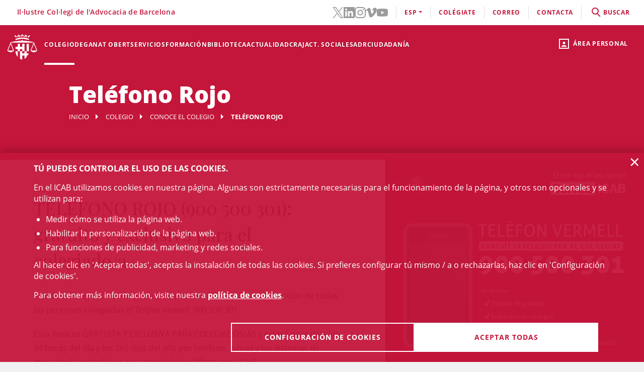

--- FILE ---
content_type: text/html;charset=UTF-8
request_url: https://icab.es/es/colegio/conoce-el-colegio/telefono-rojo/index.html?hideCategories=false&hideDescription=false&hideLocation=false&hideHour=false&page=1
body_size: 13050
content:
<!DOCTYPE html>
<html lang="es">
	<head>
		<script>
	window.dataLayer = window.dataLayer || [];
	window.dataLayer.push({ 'userStatus': 'loggedOut' });
</script><script>(function(w,d,s,l,i){w[l]=w[l]||[];w[l].push({'gtm.start': new Date().getTime(),event:'gtm.js'});var f=d.getElementsByTagName(s)[0], j=d.createElement(s),dl=l!='dataLayer'?'&l='+l:'';j.async=true;j.src= 'https://www.googletagmanager.com/gtm.js?id='+i+dl;f.parentNode.insertBefore(j,f);})(window,document,'script','dataLayer','GTM-WZ6D28F');</script><title>Teléfono Rojo</title>
<link rel="alternate" hreflang="en" href="/en/colegi/coneix-el-col-legi/telefon-vermell/index.html?hideCategories=false&hideDescription=false&hideLocation=false&hideHour=false&page=1" />
<link rel="alternate" hreflang="ca" href="/ca/colegi/coneix-el-col-legi/telefon-vermell/index.html?hideCategories=false&hideDescription=false&hideLocation=false&hideHour=false&page=1" />
<link type="text/css" rel="stylesheet" media="screen"	href="/export/system/modules/cat.icab.theme/resources/css/icab.css_333375677.css" />
<link type="text/css" rel="stylesheet" media="print"	href="/export/system/modules/cat.icab.theme/resources/css/icab-print.css_1061108441.css" />

<meta name="description"	content="Conoce el Colegio de la Abogacía de Barcelona ICAB" />
<meta name="keywords"		content="Colegio, Abogados, Barcelona, Abogacía, ICAB" />
<link type="image/x-icon" rel="shortcut icon" href="/export/system/modules/cat.icab.theme/resources/images/favicon.jpg" />
<meta charset="utf-8" />
<meta name="robots"				content="all" />
<meta name="viewport"			content="width=device-width,initial-scale=1,user-scalable=no" />
<meta name="HandheldFriendly"	content="true" />
<meta name="format-detection"	content="telephone=no" />
<meta name="theme-color"		content="#C60044"/>
<meta name="msapplication-square70x70logo" content="/export/system/modules/cat.icab.theme/resources/images/pwa/icon-72x72.png" />
<meta name="msapplication-square150x150logo" content="/export/system/modules/cat.icab.theme/resources/images/pwa/icon-152x152.png" />
<meta name="msapplication-wide310x150logo" content="/export/system/modules/cat.icab.theme/resources/images/pwa/icon-384x384.png" />
<meta name="msapplication-square310x310logo" content="/export/system/modules/cat.icab.theme/resources/images/pwa/icon-384x384.png" />
<meta name="referrer" content="no-referrer-when-downgrade" />
<link rel="apple-touch-icon" sizes="57x57" href="/export/system/modules/cat.icab.theme/resources/images/pwa/icon-72x72.png" />
<link rel="apple-touch-icon" sizes="60x60" href="/export/system/modules/cat.icab.theme/resources/images/pwa/icon-72x72.png" />
<link rel="apple-touch-icon" sizes="72x72" href="/export/system/modules/cat.icab.theme/resources/images/pwa/icon-72x72.png" />
<link rel="apple-touch-icon" sizes="76x76" href="/export/system/modules/cat.icab.theme/resources/images/pwa/icon-96x96.png" />
<link rel="apple-touch-icon" sizes="114x114" href="/export/system/modules/cat.icab.theme/resources/images/pwa/icon-128x128.png" />
<link rel="apple-touch-icon" sizes="120x120" href="/export/system/modules/cat.icab.theme/resources/images/pwa/icon-144x144.png" />
<link rel="apple-touch-icon" sizes="144x144" href="/export/system/modules/cat.icab.theme/resources/images/pwa/icon-144x144.png" />
<link rel="apple-touch-icon" sizes="152x152" href="/export/system/modules/cat.icab.theme/resources/images/pwa/icon-152x152.png" />
<link rel="apple-touch-icon" sizes="180x180" href="/export/system/modules/cat.icab.theme/resources/images/pwa/icon-192x192.png" />
<script>
	
            const token = null;
		</script></head>
	<body>
		<noscript><iframe src="https://www.googletagmanager.com/ns.html?id=GTM-WZ6D28F" height="0" width="0" style="display:none;visibility:hidden"></iframe></noscript><div class="ot-main-page-container">
			<header>
				<section class="ot-main-header" id="ot-main-header">
	<div id="mobile-topbar">
		<span data-add-body-class="mobile-menu-open">
			<img src="/system/modules/cat.icab.theme/resources/images/logo.png" alt="open menu" class="mobile-topbar__menu-icon">
			menú
		</span>
		<div class="position-center-xy mobile-topbar__title">Advocacia Barcelona</div>
	</div>
	<span class="ot-icon-search-mobile d-lg-none" data-toggle-body-class="search-menu-open">
		<span class="ot-icon ot-icon-mglass text-inverse big"></span>
	</span>
	<div class="personal-area-ext-container">
		<span class="personal-area d-none d-lg-block" data-toggle-body-class="personal-area-desktop-open" data-remove-class-on-external-click=".personal-area-form">
					<span class="ot-icon ot-icon-profile"></span>
					<span class="text">Área personal</span>
				</span>
				<span class="personal-area personal-area-mobile-icon d-lg-none" data-toggle-body-class="personal-area-open">
					<span class="ot-icon ot-icon-profile"></span>
				</span>
				<div class="personal-area-container">
					<div class="personal-area-form non-selectable">
						<form action="/rest/access/login" method="post" accept-charset="ISO-8859-1" id="login-form-153">
	<input id="redirect-153" name="redirect" type="hidden" value="/es/area-personal/" />		
	<div class="container-fluid">
		<div class="row no-gutters">
			<h3 class="title"><span class="profile"></span><span class="close" data-remove-body-class="personal-area-open">&times;</span>Área personal</h3>
			<div class="col-12">
				<div class="icab-form-group">
					<label for="input-name-153">Usuario/a</label>
					<input type="text" name="name" id="input-id-153" placeholder="Usuario/a ICAB / DNI / Email" value="" autocomplete="off" />
					<span class="info">Número de colegiado/a o usuario ICAB / DNI / Email</span>
					</div>
			</div>
			<div class="col-12">
				<div class="icab-form-group mb-0">
					<label for="input-pwd-153">Contraseña</label>
					<input type="password" name="pwd" id="input-pwd-153" placeholder="Contraseña" value="" autocomplete="off" />
				</div>
				<a href="/es/accesso/recordar-la-contrasena/" class="seemore-link-desktop">he olvidado la contraseña</a>
				</div>
			<div class="personal-area-footer">
						<input type="submit" value="entra" autocomplete="off" accesskey="l" />
						<a href="/rest/access/login-cert?redirect=/es/area-personal/" onclick="(new IcabOverlay({body: 'Validando el certificado digital ...'})).open()" class="ot-input-button ot-button-inverse">entra con certificado digital</a>
						<p>No soy usuario del ICAB</p>
						<a href="/es/accesso/nuevo-usuario/" class="ot-input-button ot-button-inverse">regístrate</a>
					</div>
				</div>
	</div>
	<script>
	document.querySelectorAll('#login-form-153').forEach(f => { 
		f.addEventListener("submit", e => {
			window.dataLayer = window.dataLayer || [];
			window.dataLayer?.push({ 'event': 'userLogin' });
		});
	})
</script></form></div>
				</div>
			</div>
	<section id="mobile-menu">
		<span data-remove-body-class="mobile-menu-open">&times;</span>
<nav class="ot-navbar">
	<a href="/es/index.html" class="ot-logo" accesskey="0"><img src="/export/system/modules/cat.icab.theme/resources/images/logo.png" alt="Logotipo ICAB" /></a>
	<ol class="ot-list-l1 ot-navbar-links"><li><a href="/es/index.html">Inicio</a></li><li class="selected ot-has-children"><a href="/es/colegio/conoce-el-colegio/decanato/" target="_self" accesskey="1">Colegio</a><ol class="ot-list-l2"><li class="selected ot-has-children"><a href="/es/colegio/conoce-el-colegio/decanato/" target="_self">Conoce el colegio</a><ol class="ot-list-l3"><li><a href="/es/colegio/conoce-el-colegio/decanato/" target="_self">Decanato</a></li><li class="ot-has-children"><a href="/es/colegio/conoce-el-colegio/la-junta-de-gobierno/" target="_self">La Junta de Gobierno</a><ol class="ot-list-l4"></ol></li><li><a href="/es/colegio/conoce-el-colegio/presentacion-y-funciones-video-institucional/" target="_self">Presentación y funciones</a></li><li><a href="/es/colegio/conoce-el-colegio/acuerdos-de-la-junta/" target="_self">Acuerdos de la Junta</a></li><li><a href="/es/colegio/conoce-el-colegio/deganat-obert-decanato-abierto/" target="_self">Deganat Obert (Decanato Abierto)</a></li><li><a href="/es/colegio/conoce-el-colegio/la-bustia-opina/" target="_self">La Bústia Opina</a></li><li><a href="/es/colegio/conoce-el-colegio/elecciones-icab-2025/" target="_self">Elecciones ICAB</a></li><li><a href="/es/colegio/conoce-el-colegio/himno-del-icab/" target="_self">Himno del ICAB</a></li><li><a href="/es/colegio/conoce-el-colegio/ventana-unica/" target="_self">Ventana Única</a></li><li><a href="/es/colegio/conoce-el-colegio/asambleas-generales/" target="_self">Asambleas Generales</a></li><li class="ot-has-children"><a href="/es/colegio/conoce-el-colegio/transparencia/" target="_self">Transparencia</a><ol class="ot-list-l4"></ol></li><li class="current selected"><a href="/es/colegio/conoce-el-colegio/telefono-rojo/" target="_self">Teléfono Rojo</a></li><li><a href="/es/colegio/conoce-el-colegio/diputados-de-guardia/" target="_self">Diputados de Guardia</a></li><li><a href="/es/colegio/conoce-el-colegio/delegaciones/" target="_self">Delegaciones</a></li><li><a href="/es/colegio/conoce-el-colegio/instituciones-vinculadas/" target="_self">Instituciones vinculadas</a></li><li class="ot-has-children"><a href="/es/colegio/conoce-el-colegio/organos-consultivos/" target="_self">Órganos consultivos</a><ol class="ot-list-l4"></ol></li><li class="ot-has-children"><a href="/es/colegio/conoce-el-colegio/responsabilidad-social-corporativa/" target="_self">Responsabilidad Social Corporativa</a><ol class="ot-list-l4"></ol></li><li class="ot-has-children"><a href="/es/colegio/conoce-el-colegio/accion-internacional/" target="_self">Acción internacional</a><ol class="ot-list-l4"></ol></li><li><a href="/es/colegio/conoce-el-colegio/igualdad-y-agenda-2030/" target="_self">Igualdad y Agenda 2030</a></li><li><a href="/es/colegio/conoce-el-colegio/publicaciones-icab/" target="_self">Publicaciones ICAB</a></li><li><a href="/es/colegio/conoce-el-colegio/premiosicab/" target="_self">Premios ICAB</a></li><li class="ot-has-children"><a href="/es/colegio/conoce-el-colegio/sala-de-prensa/notas-de-prensa/" target="_self">Sala de Prensa</a><ol class="ot-list-l4"></ol></li><li><a href="/es/colegio/conoce-el-colegio/eNotum/" target="_self">Notificacions ICAB - eNotum</a></li></ol></li><li><a href="/es/colegio/ciberdret/" target="_self">CiberDRET</a></li><li><a href="/es/colegio/comisiones-y-secciones/" target="_self">Comisiones y secciones</a></li><li><a href="/es/colegio/observatorios/" target="_self">Observatorios</a></li><li><a href="/es/colegio/normativa-profesional-y-colegial/" target="_self">Normativa profesional y colegial</a></li><li class="ot-has-children"><a href="/es/colegio/alta/index.html" target="_self">Date de alta</a><ol class="ot-list-l3"><li><a href="/es/colegio/alta/index.html" target="_self">Date de alta</a></li><li class="ot-has-children"><a href="/es/colegio/alta/ejercientes/" target="_self">Ejercientes</a><ol class="ot-list-l4"></ol></li><li class="ot-has-children"><a href="/es/colegio/alta/no-ejercientes/" target="_self">No ejercientes</a><ol class="ot-list-l4"></ol></li><li><a href="/es/colegio/alta/estudiantes-asociados/" target="_self">Estudiantes Asociados/das</a></li><li><a href="/es/colegio/alta/profesionales-asociados/" target="_self">Profesionales Asociados/as</a></li><li><a href="/es/colegio/alta/sesiones-orientacion-profesional/" target="_self">Sesiones Orientación Profesional</a></li></ol></li><li class="ot-has-children"><a href="/es/colegio/el-palauet-casades/" target="_self">El Palauet Casades</a><ol class="ot-list-l3"><li class="d-none-navbar"><a href="/es/colegio/el-palauet-casades/salas-y-espacios-colegiados/" target="_self">Salas y espacios colegiales</a></li><li class="d-none-navbar"><a href="/es/colegio/el-palauet-casades/historia/" target="_self">Historia</a></li><li class="d-none-navbar"><a href="/es/colegio/el-palauet-casades/visitas-guiadas/" target="_self">Visitas guiadas</a></li><li class="d-none-navbar"><a href="/es/colegio/el-palauet-casades/ubicacion-y-contacto/" target="_self">Ubicación y contacto</a></li></ol></li><li class="ot-has-children"><a href="/es/colegio/servicio-de-empleo-y-orientacion-profesional-soop/" target="_self">Servicio de Empleo y Orientación Profesional (SOOP)</a><ol class="ot-list-l3"><li><a href="/es/colegio/servicio-de-empleo-y-orientacion-profesional-soop/abogacia-emprendedora/" target="_self">Abogacía Emprendedora</a></li><li><a href="/es/colegio/servicio-de-empleo-y-orientacion-profesional-soop/asesoramiento-personalizado/" target="_self">Asesoramiento personalizado</a></li><li><a href="/es/colegio/servicio-de-empleo-y-orientacion-profesional-soop/bolsa-de-trabajo-icab/" target="_self">Bolsa de Trabajo ICAB</a></li><li><a href="/es/colegio/servicio-de-empleo-y-orientacion-profesional-soop/orientacion-e-intermediacion-laboral/" target="_self">Orientación e Intermediación Laboral</a></li><li><a href="/es/colegio/servicio-de-empleo-y-orientacion-profesional-soop/consejos-y-modelos/" target="_self">Consejos y modelos</a></li><li><a href="/es/colegio/servicio-de-empleo-y-orientacion-profesional-soop/recursos-utiles/" target="_self">Recursos útiles</a></li></ol></li><li><a href="/es/colegio/contacta/departamentos/" target="_self">Contacta</a></li></ol></li><li><a href="/es/deganat-obert/" target="_self" accesskey="2">Deganat Obert</a></li><li class="ot-has-children"><a href="/es/servicios-y-tramites-colegiales/tramites-colegiales/" target="_self" accesskey="3">Servicios</a><ol class="ot-list-l2"><li class="ot-has-children"><a href="/es/servicios-y-tramites-colegiales/tramites-colegiales/" target="_self">Todos los trámites y servicios</a><ol class="ot-list-l3"><li class="d-none-navbar"><a href="/es/servicios-y-tramites-colegiales/tramites-colegiales/aca-sp/" target="_self">Información para tramitar el certificado digital ACA para representante de sociedades profesionales inscritas en el Registro de Sociedades Profesionales del ICAB</a></li></ol></li><li><a href="/es/servicios-y-tramites-colegiales/ejercientes/" target="_self">Ejercientes</a></li><li><a href="/es/servicios-y-tramites-colegiales/no-ejercientes/" target="_self">No ejercientes</a></li><li><a href="/es/servicios-y-tramites-colegiales/estudiantes-asociados-00001" target="_self">Estudiantes Asociados/das</a></li><li><a href="/es/servicios-y-tramites-colegiales/htmlredirect-00001" target="_self">Profesionales Asociados/das</a></li><li><a href="/es/servicios-y-tramites-colegiales/faqs/" target="_self">Preguntas Frecuentes (FAQs)</a></li></ol></li><li class="ot-has-children"><a href="/es/formacion/formacion/" target="_self" accesskey="4">Formación</a><ol class="ot-list-l2"><li><a href="/es/formacion/formacion/" target="_self">Formación</a></li><li><a href="/es/formacion/12-congresos-12-causas/" target="_self">12 Congresos, 12 Causas</a></li><li><a href="/es/formacion/toda-la-oferta-formativa/" target="_self">Toda la oferta formativa</a></li><li class="ot-has-children"><a href="/es/formacion/escuela-de-practica-juridica/" target="_self">Escuela de Práctica Jurídica (EPJ)</a><ol class="ot-list-l3"><li class="d-none-navbar"><a href="/es/formacion/escuela-de-practica-juridica/postgrado-en-practica-juridica-epj-icab/" target="_self">Postgrado en Práctica Jurídica EPJ-ICAB</a></li><li class="d-none-navbar"><a href="/es/formacion/escuela-de-practica-juridica/materias-y-temario/" target="_self">Materias y temario</a></li><li class="d-none-navbar"><a href="/es/formacion/escuela-de-practica-juridica/profesorado/" target="_self">Profesorado</a></li><li class="d-none-navbar"><a href="/es/formacion/escuela-de-practica-juridica/requisitos-de-acceso/" target="_self">Requisitos y Trámites de matrícula </a></li><li class="d-none-navbar"><a href="/es/formacion/escuela-de-practica-juridica/normativa/" target="_self">Normas EPJ. Escuela de Práctica Jurídica ICAB</a></li><li class="d-none-navbar"><a href="/es/formacion/escuela-de-practica-juridica/practicas/" target="_self">Prácticas</a></li><li class="d-none-navbar"><a href="/es/formacion/escuela-de-practica-juridica/la-escuela/" target="_self">La Escuela</a></li><li><a href="/es/formacion/escuela-de-practica-juridica/sala-de-vistas-epj-icab/" target="_self">Sala de Vistas - EPJ ICAB</a></li><li class="d-none-navbar"><a href="/es/formacion/escuela-de-practica-juridica/alumni-epj/" target="_self">Alumni EPJ</a></li></ol></li><li><a href="/es/formacion/masters-de-especializacion/" target="_self">Másters, Postgrados y Títulos de Experto</a></li><li class="ot-has-children"><a href="/es/formacion/formacion-continua/" target="_self">Formación continua</a><ol class="ot-list-l3"><li><a href="/es/formacion/formacion-continua/formacion-por-videostreaming/" target="_self">Formación por videostreaming</a></li><li class="ot-has-children"><a href="/es/formacion/formacion-continua/formatos-audiovisuales/" target="_self">Formatos audiovisuales</a><ol class="ot-list-l4"></ol></li><li><a href="/es/formacion/formacion-continua/e-learning/" target="_self">e-Learning</a></li><li><a href="/es/formacion/formacion-continua/alta-baja-de-comisiones-secciones/" target="_self"> Alta/baja de Comisiones y Secciones</a></li></ol></li><li><a href="/es/formacion/podcast-icab/" target="_self">Pódcast ICAB</a></li><li><a href="/es/formacion/webinars/" target="_self">Webinars</a></li><li><a href="/es/formacion/congresos/" target="_self">Congresos y Jornadas</a></li><li><a href="/es/formacion/idiomas/" target="_self">Idiomas</a></li><li class="ot-has-children"><a href="/es/formacion/new-formacion-internacional-/" target="_self">Formación Internacional </a><ol class="ot-list-l3"><li class="d-none-navbar ot-has-children"><a href="/es/formacion/new-formacion-internacional-/erasmus-plus/" target="_self">Erasmus +</a><ol class="ot-list-l4"></ol></li><li class="d-none-navbar"><a href="/es/formacion/new-formacion-internacional-/formacion-internacional/" target="_self">Academia de Derecho Europeo (ERA)</a></li><li class="d-none-navbar"><a href="/es/formacion/new-formacion-internacional-/young-european-lawyers-academy/" target="_self">Young European Lawyers Academy (YELA)</a></li><li class="d-none-navbar"><a href="/es/formacion/new-formacion-internacional-/young-lawyers-contest/" target="_self">Young Lawyers Contest</a></li><li><a href="/es/formacion/new-formacion-internacional-/european-lawyers-foundation-elf/" target="_self">European Lawyers Foundation</a></li><li class="d-none-navbar"><a href="/es/formacion/new-formacion-internacional-/proximos-cursos/" target="_self">Próximos cursos</a></li></ol></li><li><a href="/es/formacion/masters-de-acceso-a-la-profesion/" target="_self">Másters de acceso a la profesión</a></li><li><a href="/es/formacion/formacion-incompany/" target="_self">Formación in company - a medida</a></li><li><a href="/es/formacion/busqueda/" target="_self">Todos los cursos - Buscador</a></li><li><a href="/es/formacion/Form-CICAC/" target="_self">Fomació CICAC</a></li><li><a href="/es/formacion/Form-CGAE/" target="_self">Fomació CGAE</a></li></ol></li><li class="ot-has-children"><a href="/es/conocimiento/biblioteca/" target="_self" accesskey="5">Biblioteca</a><ol class="ot-list-l2"><li class="ot-has-children"><a href="/es/conocimiento/biblioteca/" target="_self">La Biblioteca del ICAB</a><ol class="ot-list-l3"><li><a href="http://biblio.icab.cat/" target="_blank">Catálogo de la Biblioteca</a></li><li class="ot-has-children"><a href="/es/conocimiento/biblioteca/biblioteca-digital/" target="_self">Biblioteca digital</a><ol class="ot-list-l4"></ol></li><li class="ot-has-children"><a href="/es/conocimiento/biblioteca/hemeroteca/" target="_self">Biblioteca. Hemeroteca digital</a><ol class="ot-list-l4"></ol></li><li><a href="/es/conocimiento/biblioteca/bases-de-datos/" target="_self">Biblioteca. Bases de Datos</a></li><li class="ot-has-children"><a href="/es/conocimiento/biblioteca/centro-de-documentacion/" target="_self">Biblioteca. Centro de documentación</a><ol class="ot-list-l4"></ol></li><li class="ot-has-children"><a href="/es/conocimiento/biblioteca/alertas-juridicas/" target="_self">Biblioteca. Alertas jurídicas</a><ol class="ot-list-l4"></ol></li><li class="ot-has-children"><a href="/es/conocimiento/biblioteca/servicios/" target="_self">Servicios de la Biblioteca</a><ol class="ot-list-l4"></ol></li><li class="ot-has-children"><a href="/es/conocimiento/biblioteca/datos-relevantes-de-la-biblioteca/" target="_self">Datos relevantes de la Biblioteca</a><ol class="ot-list-l4"></ol></li></ol></li><li class="ot-has-children"><a href="/es/conocimiento/publicaciones/" target="_self">Publicaciones</a><ol class="ot-list-l3"><li><a href="/es/conocimiento/publicaciones/actualidad-juridica" target="_self">Actualidad Jurídica</a></li><li><a href="/es/conocimiento/publicaciones/boletin-de-actualidad-juridica-del-gaj-barcelona/" target="_self">Boletín de actualidad jurídica del GAJ Barcelona</a></li><li><a href="https://biblio.icab.cat/cgi-bin/abnetopac/O7084/IDde09dfa4?ACC=161" target="_blank">Ediciones Digitales Biblioteca</a></li><li><a href="/es/conocimiento/publicaciones/mon-juridic/" target="_self">Món Jurídic</a></li><li><a href="https://revistajuridica.cat/cloudLibrary/public/rjcat/?lang=es_ES" target="_blank">Revista Jurídica de Catalunya</a></li><li><a href="/es/conocimiento/publicaciones/subvenciones-becas-y-premios" target="_self">Subvenciones, Becas y Premios</a></li></ol></li></ol></li><li class="ot-has-children"><a href="/es/actualidad/agenda/" target="_self" accesskey="6">Actualidad</a><ol class="ot-list-l2"><li><a href="/es/actualidad/agenda/" target="_self">Agenda de actos</a></li><li><a href="/es/actualidad/conferencias/" target="_self">Conferencias</a></li><li><a href="/es/actualidad/noticias/" target="_self">Noticias</a></li><li><a href="/es/actualidad/actualidad-juridica/" target="_self">Actualidad jurídica</a></li><li><a href="/es/actualidad/resumen-de-prensa/" target="_self">Notas de prensa</a></li><li><a href="/es/actualidad/subvenciones-premios-y-becas/" target="_self">Subvenciones, premios y becas</a></li><li><a href="/es/actualidad/documentos/" target="_self">Documentos</a></li><li><a href="/es/actualidad/informacion-otras-entidades/" target="_self">Información otras entidades</a></li></ol></li><li class="ot-has-children"><a href="/es/craj/CRAJ-Principal-es/" target="_self" accesskey="7">CRAJ</a><ol class="ot-list-l2"><li class="ot-has-children"><a href="/es/craj/CRAJ-Principal-es/" target="_self">CRAJ-Menu-es</a><ol class="ot-list-l3"><li><a href="/es/craj/CRAJ-Principal-es/index.html" target="_self">CRAJ</a></li></ol></li><li class="ot-has-children"><a href="/es/craj/craj-herramientas-de-aporyo-para-el-ejercicio-profesional/" target="_self">CRAJ - Herramientas de apoyo para el ejercicio profesional</a><ol class="ot-list-l3"><li><a href="/es/craj/craj-herramientas-de-aporyo-para-el-ejercicio-profesional/craj-articulos-y-publicaciones/" target="_self">CRAJ - Artículos y publicaciones</a></li><li><a href="/es/craj/craj-herramientas-de-aporyo-para-el-ejercicio-profesional/craj-guies/" target="_self">CRAJ - Guies</a></li></ol></li><li><a href="/es/craj/craj-protocolo-de-amparo-colegial/" target="_self">CRAJ - Protocolo de amparo colegial</a></li><li><a href="/es/craj/craj-ciudad-de-la-justicia/" target="_self">CRAJ - Ciudad de la Justicia</a></li><li class="ot-has-children"><a href="/es/craj/craj-acuerdos-juzgados-tribunales-y-fiscalia/" target="_self">CRAJ - Acuerdos Juzgados, Tribunales y Fiscalía</a><ol class="ot-list-l3"><li><a href="/es/craj/craj-acuerdos-juzgados-tribunales-y-fiscalia/craj-acuerdos-juzgados-tribunales-y-fiscalia-general/" target="_self">CRAJ - Acuerdos Juzgados, Tribunales y Fiscalía / General</a></li><li class="ot-has-children"><a href="/es/craj/craj-acuerdos-juzgados-tribunales-y-fiscalia/craj-acuerdos-juzgados-tribunales-y-fiscalia---unificacion-de-criterios/" target="_self">CRAJ - Acuerdos Juzgados, Tribunales y Fiscalia / Unificación de Criterios</a><ol class="ot-list-l4"></ol></li></ol></li><li class="ot-has-children"><a href="/es/craj/craj-otros-acuerdos-circulares-e-instruciones/" target="_self">CRAJ - Otros acuerdos, circulares e instrucciones</a><ol class="ot-list-l3"><li><a href="/es/craj/craj-otros-acuerdos-circulares-e-instruciones/craj-otros-acuerdos-circulares-e-instruciones-e-justicia/" target="_self">CRAJ: Otros acuerdos, circulares e instrucciones / e-Justícia, LexNet y Digitalización de la Justicia</a></li><li><a href="/es/craj/craj-otros-acuerdos-circulares-e-instruciones/craj-acuerdos-circulares-instrucciones-otros-organismos/" target="_self">CRAJ - Acuerdos, circulares, instrucciones de otros organismos</a></li></ol></li><li class="ot-has-children"><a href="/es/craj/normas-de-reparto-en-juzgados-y-tribunales/" target="_self">CRAJ - Normas de reparto en juzgados y tribunales</a><ol class="ot-list-l3"><li><a href="/es/craj/normas-de-reparto-en-juzgados-y-tribunales/craj-normas-de-reparto-civil/" target="_self">CRAJ - Normas de Reparto / Civil</a></li><li><a href="/es/craj/normas-de-reparto-en-juzgados-y-tribunales/craj-normas-de-reparto-contencioso-administrativo/" target="_self">CRAJ - Normas de Reparto / Contencioso-Administrativo</a></li><li><a href="/es/craj/normas-de-reparto-en-juzgados-y-tribunales/craj-normas-de-reparto-mercantil/" target="_self">CRAJ - Normas de Reparto / Mercantil</a></li><li><a href="/es/craj/normas-de-reparto-en-juzgados-y-tribunales/craj-normas-de-reparto-penal-vido-vigilancia-penitenciaria/" target="_self">CRAJ - Normas de Reparto / Penal, VIDO, Vigilancia Penitenciaria</a></li><li><a href="/es/craj/normas-de-reparto-en-juzgados-y-tribunales/craj-normas-de-reparto---social/" target="_self">CRAJ - Normas de Reparto / Social</a></li></ol></li><li><a href="/es/craj/craj-informacioncovid-19/" target="_self">CRAJ - Información COVID-19</a></li><li><a href="/es/craj/noj-informacion-general-normativa-e-informes/" target="_self">NOJ (información general, normativa e informes)</a></li></ol></li><li><a href="/es/actividades-sociales-teatro-futbol-y-coral/" target="_self" accesskey="8">Act. Sociales </a></li><li class="ot-has-children"><a href="/es/adr-masc/" target="_self" accesskey="9">ADR</a><ol class="ot-list-l2"><li><a href="/es/adr-masc/turno-publico/" target="_self">Centro ADR - MASC Turno Público</a></li><li><a href="/es/adr-masc/turno-privado/" target="_self">Centro ADR - MASC Turno Privado</a></li><li class="ot-has-children"><a href="/es/adr-masc/ADR-General/" target="_self">ADR-ICAB Centro de Resolución Alternativa de Conflictos</a><ol class="ot-list-l3"><li class="ot-has-children"><a href="/es/adr-masc/ADR-General/adr-mediacion/" target="_self">ADR Mediación</a><ol class="ot-list-l4"></ol></li><li class="ot-has-children"><a href="/es/adr-masc/ADR-General/conciliacion/" target="_self">Conciliación</a><ol class="ot-list-l4"></ol></li><li class="ot-has-children"><a href="/es/adr-masc/ADR-General/tercera-persona-experta/" target="_self">Persona experta independiente</a><ol class="ot-list-l4"></ol></li><li class="ot-has-children"><a href="/es/adr-masc/ADR-General/derecho-colaborativo/" target="_self">Abogacía colaborativa - Derecho colaborativo</a><ol class="ot-list-l4"></ol></li><li class="ot-has-children"><a href="/es/adr-masc/ADR-General/justicia-y-practicas-restaurativas/" target="_self">Justicia y prácticas restaurativas</a><ol class="ot-list-l4"></ol></li><li><a href="/es/adr-masc/ADR-General/adr-icab-arbitraje/" target="_self">ADR - ICAB Arbitraje</a></li><li><a href="/es/adr-masc/ADR-General/adr-fbe-cast/" target="_self">ADR - FBE</a></li></ol></li></ol></li><li class="ot-has-children"><a href="/es/servicios-a-la-ciudadania/" target="_self" accesskey="10">Ciudadanía</a><ol class="ot-list-l2"><li class="ot-has-children"><a href="/es/servicios-a-la-ciudadania/necesito-un-abogado/" target="_self">Necesito un abogado / a</a><ol class="ot-list-l3"><li><a href="/es/servicios-a-la-ciudadania/necesito-un-abogado/buscador-de-profesionales/" target="_self">Buscador de profesionales</a></li></ol></li><li class="ot-has-children"><a href="/es/servicios-a-la-ciudadania/justicia-gratuita/" target="_self">Justícia gratuita</a><ol class="ot-list-l3"><li class="ot-has-children"><a href="/es/servicios-a-la-ciudadania/justicia-gratuita/servicio-de-orientacion-juridica-puntos-soj/" target="_self">Servicio de Orientación Jurídica - Puntos SOJ - SOM</a><ol class="ot-list-l4"></ol></li><li><a href="/es/servicios-a-la-ciudadania/justicia-gratuita/soj-on-line/" target="_self">SOJ On-line</a></li></ol></li><li class="ot-has-children"><a href="/es/servicios-a-la-ciudadania/registro-profesionales/" target="_self">Registro profesionales</a><ol class="ot-list-l3"><li><a href="/es/servicios-a-la-ciudadania/registro-profesionales/administradores-concursales/" target="_self">Administradores y Administradoras concursales</a></li><li><a href="/es/servicios-a-la-ciudadania/registro-profesionales/contadores-partidores/" target="_self">Contadores/-as-partidores/-as</a></li><li><a href="/es/servicios-a-la-ciudadania/registro-profesionales/auditores-en-entornos-tecnologicos/" target="_self">Auditores y Auditoras en entornos tecnológicos</a></li><li><a href="/es/servicios-a-la-ciudadania/registro-profesionales/abogados-servicios-probono-ico/" target="_self">Abogados y Abogadas Servicios Probono ICO</a></li><li><a href="/es/servicios-a-la-ciudadania/registro-profesionales/arbitros/" target="_self">Profesionales del arbitraje</a></li><li><a href="/es/servicios-a-la-ciudadania/registro-profesionales/mediadores/" target="_self">Abogacía mediadora</a></li></ol></li><li><a href="/es/servicios-a-la-ciudadania/obtencion-certificaciones-catastrales/" target="_self">Obtención certificaciones catastrales</a></li><li class="ot-has-children"><a href="/es/servicios-a-la-ciudadania/reclamaciones/" target="_self">Reclamaciones (info gral.)</a><ol class="ot-list-l3"><li><a href="/es/servicios-a-la-ciudadania/reclamaciones/formulario-reclamacion/" target="_self">Formulario reclamación</a></li></ol></li><li><a href="/es/servicios-a-la-ciudadania/bolsa-de-trabajo-icab" target="_self">Servicio de Empleo y Orientación Profesional (SOOP)</a></li><li><a href="/es/servicios-a-la-ciudadania/amigos-de-la-biblioteca/" target="_self">Amigos de la Biblioteca</a></li><li><a href="/es/servicios-a-la-ciudadania/ukrainian-population-assistance.-el-icab-con-ucrania/" target="_self">Ukrainian Population Assistance. El ICAB, con Ucrania</a></li></ol></li></ol>
</nav><section class="ot-topbar">
	<div class="company-name">Il·lustre Col·legi de l'Advocacia de Barcelona</div>
	<div class="options-wrapper">
		<div class="options">
			<div class="d-none d-lg-block">
				<ul class="social-links-list">
				 	<li>
								<a href="https://twitter.com/ICABarcelona" target="_blank" aria-label="Twitter(el enlace se abre en ventana nueva)" rel="noopener">
									<svg class="svg-icon" aria-hidden="true">
	<title></title>
	<use xlink:href="#twitter"></use>
</svg></a>
							</li>
						<li>
								<a href="https://www.linkedin.com/school/advocaciabarcelona/" target="_blank" aria-label="LinkedIn(el enlace se abre en ventana nueva)" rel="noopener">
									<svg class="svg-icon" aria-hidden="true">
	<title></title>
	<use xlink:href="#linkedin"></use>
</svg></a>
							</li>
						<li>
								<a href="https://www.instagram.com/icabarcelona/" target="_blank" aria-label="Instagram(el enlace se abre en ventana nueva)" rel="noopener">
									<svg class="svg-icon" aria-hidden="true">
	<title></title>
	<use xlink:href="#instagram"></use>
</svg></a>
							</li>
						<li>
								<a href="https://vimeo.com/advocaciabarcelona" target="_blank" aria-label="Vimeo(el enlace se abre en ventana nueva)" rel="noopener">
									<svg class="svg-icon" aria-hidden="true">
	<title></title>
	<use xlink:href="#vimeo"></use>
</svg></a>
							</li>
						<li>
								<a href="https://www.youtube.com/c/advocaciabarcelona " target="_blank" aria-label="YouTube(el enlace se abre en ventana nueva)" rel="noopener">
									<svg class="svg-icon" aria-hidden="true">
	<title></title>
	<use xlink:href="#youtube"></use>
</svg></a>
							</li>
						</ul>
			</div>
			<div class="d-lg-none">
				<div class="dropdown icab-dropdown">
					<span class="dropdown-toggle" id="dropdownMenuButton" data-toggle="dropdown" aria-haspopup="true" aria-expanded="false">
	síguenos</span>
<ul class="dropdown-menu" aria-labelledby="dropdownMenuButton">
	<li>
				<a href="https://twitter.com/ICABarcelona" target="_blank" aria-label="Twitter(el enlace se abre en ventana nueva)" rel="noopener">
					<svg class="svg-icon" aria-hidden="true">
	<title></title>
	<use xlink:href="#twitter"></use>
</svg><span>Twitter</span>
				</a>
			</li>
		<li>
				<a href="https://www.linkedin.com/school/advocaciabarcelona/" target="_blank" aria-label="LinkedIn(el enlace se abre en ventana nueva)" rel="noopener">
					<svg class="svg-icon" aria-hidden="true">
	<title></title>
	<use xlink:href="#linkedin"></use>
</svg><span>LinkedIn</span>
				</a>
			</li>
		<li>
				<a href="https://www.instagram.com/icabarcelona/" target="_blank" aria-label="Instagram(el enlace se abre en ventana nueva)" rel="noopener">
					<svg class="svg-icon" aria-hidden="true">
	<title></title>
	<use xlink:href="#instagram"></use>
</svg><span>Instagram</span>
				</a>
			</li>
		<li>
				<a href="https://vimeo.com/advocaciabarcelona" target="_blank" aria-label="Vimeo(el enlace se abre en ventana nueva)" rel="noopener">
					<svg class="svg-icon" aria-hidden="true">
	<title></title>
	<use xlink:href="#vimeo"></use>
</svg><span>Vimeo</span>
				</a>
			</li>
		<li>
				<a href="https://www.youtube.com/c/advocaciabarcelona " target="_blank" aria-label="YouTube(el enlace se abre en ventana nueva)" rel="noopener">
					<svg class="svg-icon" aria-hidden="true">
	<title></title>
	<use xlink:href="#youtube"></use>
</svg><span>YouTube</span>
				</a>
			</li>
		</ul></div>
			</div>
			<div class="language-dropdown">
				<div class="dropdown icab-dropdown">
					<span class="dropdown-toggle" id="dropdownMenuButton" data-toggle="dropdown" aria-haspopup="true" aria-expanded="false">ESP</span>
<ul class="dropdown-menu" aria-labelledby="dropdownMenuButton"><li class="ot-l1"><a href="/en/colegi/coneix-el-col-legi/telefon-vermell/index.html?hideCategories=false&hideDescription=false&hideLocation=false&hideHour=false&page=1">eng</a></li><li class="ot-l1"><a href="/ca/colegi/coneix-el-col-legi/telefon-vermell/index.html?hideCategories=false&hideDescription=false&hideLocation=false&hideHour=false&page=1">CAT</a></li></ul></div>
			</div>
			<div><a href="/es/colegio/alta/index.html">Colégiate</a></div>
			<div><a target="_blank" href="https://mail.google.com">correo</a></div>
			<div><a href="/es/colegio/contacta/departamentos/" accesskey="c">contacta</a></div>
			<div class="search-container" data-toggle-body-class="search-menu-open">
				<span class="search-desktop">
					<span class="search">
						<span class="ot-icon ot-icon-mglass"></span>buscar</span>
					<span class="search-close">cerrar</span>
				</span>
			</div>
		</div>
	</div>
	<section class="search-form">
	<form method="get" action="/es/buscador/" class="main-search-form" data-store-search-on-submit="Últimas búsquedas">
		<div class="ot-search-input">
			<input type="search" placeholder="¿Qué buscas?" name="q" id="input-q-top" value="" autocomplete="off" aria-label="buscar" /><span class="ot-icon ot-icon-mglass text"></span>
			<span class="ot-icon ot-icon-left-arrow text" data-remove-body-class="search-menu-open"></span>
		</div>
		<a href="/es/servicios-a-la-ciudadania/necesito-un-abogado/buscador-de-profesionales/" class="professionals-search-button"><span>buscador de profesionales</span><span class="ot-icon ot-icon-right-arrow light"></span></a>
	</form>
	</section></section></section>
	<section class="ot-main-inner-header">
		<section class="ot-inner-page-header">
	<h1>Teléfono Rojo</h1>
	<nav class="ot-nav-breadcrumb">
	<ol>
		<li><a href="/es/index.html">Inicio</a></li>
		<li><a href="/es/colegio/conoce-el-colegio/decanato/">Colegio</a></li>
			<li><a href="/es/colegio/conoce-el-colegio/decanato/">Conoce el colegio</a></li>
			<li><span>Teléfono Rojo</span></li>
	</ol>
</nav></section></section>
</section></header>
			<main class="ot-main-content-container" data-page-type="containerpage">
				<div class="ot-main-content">
					<section id="main-content">
						<div  id="centercontainer" ><section>
		<div class="section-container bg-body">
			<div class="section-content">
				<div class="detail-page detail-page-generic">
					<div class="detail-header">
	<div class="title-pretitle">
		<span class="pretitle">CRAJ</span>
			<h2 class="title">TELÉFONO ROJO (900 500 301): gratuito y exclusivo para el colegiado/a</h2>
		</div>
	</div><div class="side">
							<img data-set-id="event-card-detail" data-src="/.galleries/imatges-col-legi/cartell-telefon-vermell-icab-19092013.png" data-srcset="/export/sites/icab/.galleries/imatges-col-legi/cartell-telefon-vermell-icab-19092013.png_1035343625.png 386w, /export/sites/icab/.galleries/imatges-col-legi/cartell-telefon-vermell-icab-19092013.png_763901387.png 514w, /export/sites/icab/.galleries/imatges-col-legi/cartell-telefon-vermell-icab-19092013.png_99836178.png 943w" data-sizes="(max-width: 1199px) 100vw, 514px" alt="" />
<div class="icab-banner-list">
		<div ></div></div>
<span data-ads-container></span>
</div>
					<div class="detail-body"><p>El Ilustre Colegio de la Abogacía de Barcelona (ICAB) pone a disposición de todas las personas colegiadas el<em> Telèfon Vermell</em>: 900 500 301.</p>
<p>Esta línea es GRATUITA Y EXCLUSIVA PARA COLEGIADOS/AS y estará operativa las 24 horas del día y los 365 días del año por teléfono, e-mail y los sistemas de mensajería instantánea para <em>smartphones</em> Whatsapp y LINE.</p>
<p style="color: #aaaaaa; font-style: italic;"><big><strong>- Teléfono </strong>900 500 301</big></p>
<p style="color: #aaaaaa; font-style: italic;"><big><strong>- E-mail</strong> <a href="mailto:telefonvermell@icab.cat">telefonvermell@icab.cat</a></big></p>
<p style="color: #aaaaaa; font-style: italic;"><big><strong>- Whatsapp</strong> 610 766 454</big></p>
<p style="color: #aaaaaa; font-style: italic;"><big><strong>- Line</strong> ID telefonvermell</big></p>
<p>El T<em>elèfon Vermell</em> es una línea a través de la cual los colegiados y colegiadas podrán comunicar incidencias o solicitar intervención ante lo que consideren un agravio sufrido ante las Administraciones Públicas; siempre que sea en el ejercicio de las funciones como abogado/a.</p>
<p>Este servicio tiene como objetivo aglutinar en una única oficina las figuras en defensa del colegiado:</p>
<ul>
<li><a title="DIPUTADOS DE GUARDIA" href="/es/servicios-y-tramites-colegiales/tramites-colegiales/tramite/Diputados-as-de-Guardia-calendario-mensual/" target="_blank" rel="noopener"><strong>Diputado/a de Guardia</strong></a></li>
</ul>
<p><small>Solicitud de intervención de un miembro de la Junta de Gobierno según un turno rotativo de guardia para auxiliar a las personas colegiadas que puedan verse afectadas en su independencia, en el ejercicio profesional, en la consideración debida a la abogacía, o que hayan solicitado amparo colegial, y ejercerá las funciones que la Junta de Gobierno o el/la decano/a le deleguen o encomienden.</small></p>
<ul>
<li><strong>Amparo colegial</strong></li>
</ul>
<p><small>Para la resolución de todas aquellas quejas que las personas colegiadas formulen en relación con el anormal funcionamiento de los servicios colegiales. Sus funciones son de carácter únicamente administrativo.</small></p>
<ul>
<li><strong>Queja sobre el anormal funcionamiento de las Administraciones Públicas</strong></li>
</ul>
<p><small>Solicitud dirigida a la Comisión de Relaciones con las Administraciones y la Justicia (CRAJ) comunicando una queja sobre una disfunción o anormal funcionamiento de aquellas administraciones con el objetivo de que pueda ser tramitada y elevada por la CRAJ al órgano superior que proceda.</small></p>
<ul>
<li><strong>Incidencia sobre el anormal funcionamiento de las Administraciones Públicas</strong></li>
</ul>
<p><small>Comunicación realizada por el abogado/a en la que se ponga en conocimiento del ICAB un anormal funcionamiento de las Administraciones Públicas, sean retrasos en la tramitación, en los señalamientos, en la atención al abogado/a o a su cliente, etc. Estas incidencias serán publicadas periódicamente en la página web del ICAB y no tienen por qué suponer una intervención inmediata del mismo Colegio.</small></p>
<p>El ICAB registrará todas las incidencias, las estudiará y derivará la comunicación del abogado/a hacia la figura adecuada.</p>
<p>Con la suma de todas las incidencias recogidas, el ICAB tendrá más fuerza para defender los intereses de la abogacía.&nbsp;</p>
<p>Se procederá a informar periódicamente de las actuaciones realizadas o acuerdos alcanzados para abordar las incidencias y problemáticas relevantes que se detecten.</p>
<div style="background: #eee; border: 1px solid #ccc; padding: 5px 10px;"><strong>* Os recordamos la obligación de preservar los datos de vuestros/as clientes tanto en las comunicaciones por escrito como en las electrónicas. </strong></div></div>
					<div ></div><section class="icab-list-container">
				<section class="position-relative" data-results="1">
	<span id="page2236" class="icab-anchor" aria-hidden></span>
	<div class="detail-block">
	<h3 class="title">Contacto</h3>
			<div data-tags-placeholder></div>
<ul class="flex-list flex-list-2-columns" id="list-156">
	<li>
			<div class="detail-block">
	<h4 class="title-alt">Comisión de Relaciones con la Administración y la  Justicia (CRAJ)</h4>
			<ul class="icon-list">
	<li class="location">
			<svg class="svg-icon" aria-hidden="true">
	<title></title>
	<use xlink:href="#poi"></use>
</svg><address>
				Mallorca, 283<br/> Barcelona, Barcelona (España)</address>
		</li>
	<li class="phone"><svg class="svg-icon" aria-hidden="true">
	<title></title>
	<use xlink:href="#phone"></use>
</svg>93 601 13 44 / 93 496 18 80 </li>
	<li class="email"><svg class="svg-icon" aria-hidden="true">
	<title></title>
	<use xlink:href="#email"></use>
</svg><a href="mailto:craj@icab.cat">craj@icab.cat</a></li>
	</ul></div></li></ul>
</div></section></section>
		<div class="row">
	<div class="col-sm-12">
		<div class="detail-block detail-block-share">
	<h3 class="title">Comparte</h3>
			<ul class="share-list" data-share-list>
			<li>
						<span data-share="https://twitter.com/intent/tweet?hashtags=icab&text=Teléfono Rojo&url={url}" target="_blank" aria-label="Twitter(el enlace se abre en ventana nueva)" rel="noopener">
							<svg class="svg-icon light" aria-hidden="true">
	<title></title>
	<use xlink:href="#twitter"></use>
</svg></span>
					</li>
				<li>
						<span data-share="https://www.linkedin.com/sharing/share-offsite/?url={url}" target="_blank" aria-label="LinkedIn(el enlace se abre en ventana nueva)" rel="noopener">
							<svg class="svg-icon light" aria-hidden="true">
	<title></title>
	<use xlink:href="#linkedin"></use>
</svg></span>
					</li>
				<li>
						<span data-share="https://api.whatsapp.com/send?text=Teléfono Rojo - {url}{hash}" target="_blank" aria-label="Whatsapp(el enlace se abre en ventana nueva)" rel="noopener">
							<svg class="svg-icon light" aria-hidden="true">
	<title></title>
	<use xlink:href="#whatsapp"></use>
</svg></span>
					</li>
				<li data-cookies-needs="third-party">
					<div class="addthis_inline_share_toolbox"></div>
					<script type="text/javascript" src="//s7.addthis.com/js/300/addthis_widget.js#pubid=ra-5162646c2c3e9ec0" async="async"></script>
				</li>
			</ul></div></div>
	</div><div ></div></div>
			</div>
		</div>
		<section class="icab-list-container">
				<section class="position-relative" data-results="275">
	<span id="page2487" class="icab-anchor" aria-hidden></span>
	<div class="section-container ">
	<h2 class="section-title">Documentos</h2>
				<div class="section-content">
			<div class="row no-gutters icab-pagination-and-text-wrapper">
		<div class="col-12 col-md-6">
			<span class="results-found">Se han encontrado 275 resultados</span>
		</div>
		<div class="col-12 col-md-6 d-none d-md-block"><nav aria-label="Pagination" class="text-align-right">
		<ul class="icab-pagination">
			<li class='active'><a href="/es/colegio/conoce-el-colegio/telefono-rojo/index.html?hideCategories=false&amp;hiliteFixedInHome=false&amp;hideDescription=false&amp;hideLocation=false&amp;hideHour=false&page=1#page2487">1</a></li>
			<li ><a href="/es/colegio/conoce-el-colegio/telefono-rojo/index.html?hideCategories=false&amp;hiliteFixedInHome=false&amp;hideDescription=false&amp;hideLocation=false&amp;hideHour=false&page=2#page2487">2</a></li>
			<li ><a href="/es/colegio/conoce-el-colegio/telefono-rojo/index.html?hideCategories=false&amp;hiliteFixedInHome=false&amp;hideDescription=false&amp;hideLocation=false&amp;hideHour=false&page=3#page2487">3</a></li>
			<li ><a href="/es/colegio/conoce-el-colegio/telefono-rojo/index.html?hideCategories=false&amp;hiliteFixedInHome=false&amp;hideDescription=false&amp;hideLocation=false&amp;hideHour=false&page=4#page2487">4</a></li>
			<li ><a href="/es/colegio/conoce-el-colegio/telefono-rojo/index.html?hideCategories=false&amp;hiliteFixedInHome=false&amp;hideDescription=false&amp;hideLocation=false&amp;hideHour=false&page=5#page2487">5</a></li>
			<li class="next">
					<a href="/es/colegio/conoce-el-colegio/telefono-rojo/index.html?hideCategories=false&amp;hiliteFixedInHome=false&amp;hideDescription=false&amp;hideLocation=false&amp;hideHour=false&page=2#page2487" aria-label="siguiente">siguiente</a>
				</li>
			</ul>
	</nav></div>
	</div>
<div data-tags-placeholder></div>
<ul class="flex-list flex-list-4-columns" id="list-1774">
	<li>
			<div class="document-card">
	<div class="flex-top">
		<span class="card-pretitle">
		Comisión de Relaciones con la Administración y la Justicia (CRAJ) | Comisión de Relaciones con la Administración y la  Justicia (CRAJ)</span>
<h3 class="card-title">
			<a href="/export/sites/icab/.galleries/documents-noticies/Calendari-de-retens-i-judicis-rapids-per-a-lany-2028-de-la-Seccio-Penal-del-Tribunal-dInstancia-de-Barcelona.pdf">Calendario de retenes y juicios rápidos para el año 2028 de la Sección Penal del Tribunal de Instancia de Barcelona</a>
				</h3>
	</div>
	<time>
		Wed Jan 21 16:30:00 CET 2026</time>
	<span class="fileinfo">
		<span class="size">123.95703125 Kb</span><span class="type">pdf</span>
		</span>
</div></li><li>
			<div class="document-card">
	<div class="flex-top">
		<span class="card-pretitle">
		Comisión de Relaciones con la Administración y la Justicia (CRAJ) | Comisión de Relaciones con la Administración y la  Justicia (CRAJ)</span>
<h3 class="card-title">
			<a href="/export/sites/icab/.galleries/documents-noticies/Calendari-de-Jutjats-de-Guardies-i-Festius-2026-CRAJ-ICAB.pdf">Calendario de los juzgados de guardia de la demarcación del ICAB y calendario de días festivos 2026</a>
				</h3>
	</div>
	<time>
		Thu Jan 15 16:30:00 CET 2026</time>
	<span class="fileinfo">
		<span class="size">785.6767578125 Kb</span><span class="type">pdf</span>
		</span>
</div></li><li>
			<div class="document-card">
	<div class="flex-top">
		<span class="card-pretitle">
		Administración y Justicia -CRAJ | Comisión de Relaciones con la Administración y la Justicia (CRAJ) | Comisión de Relaciones con la Administración y la  Justicia (CRAJ)</span>
<h3 class="card-title">
			<a href="/export/sites/icab/.galleries/documents-noticies/mr-12-TS-248-25-y-otros-Acta-Jueces-Social-14-11-25-PARTE-NECESARIA-Punto-4.pdf_signat-1.pdf">Acuerdo de la Sala de Gobierno del Tribunal Superior de Justicia de Cataluña, adoptado en sesión de 16 de diciembre de 2025, sobre la modificación de la norma de reparto 4.11</a>
				</h3>
	</div>
	<time>
		Wed Jan 07 00:00:00 CET 2026</time>
	<span class="fileinfo">
		<span class="size">331.2060546875 Kb</span><span class="type">pdf</span>
		</span>
</div></li><li>
			<div class="document-card">
	<div class="flex-top">
		<span class="card-pretitle">
		Administración y Justicia -CRAJ | Comisión de Relaciones con la Administración y la Justicia (CRAJ) | Comisión de Relaciones con la Administración y la  Justicia (CRAJ)</span>
<h3 class="card-title">
			<a href="/export/sites/icab/.galleries/documents-noticies/Acuerdo-1391-25-Creacion-VIA-FIRMADO.pdf">Acuerdo Gobernativo núm. 1391/2025 en relación a la entrada en funcionamiento de la Sección de Violencia contra la Infancia y la adolescencia (V.I.A), Plaza única del Tribunal de Instancia de Barcelona</a>
				</h3>
	</div>
	<time>
		Tue Dec 23 14:01:00 CET 2025</time>
	<span class="fileinfo">
		<span class="size">1012.9638671875 Kb</span><span class="type">pdf</span>
		</span>
</div></li><li>
			<div class="document-card">
	<div class="flex-top">
		<span class="card-pretitle">
		Administración y Justicia -CRAJ | Comisión de Relaciones con la Administración y la Justicia (CRAJ) | Comisión de Relaciones con la Administración y la  Justicia (CRAJ)</span>
<h3 class="card-title">
			<a href="/export/sites/icab/.galleries/documents-noticies/Acuerdo-1392-Creacion-VIDO-6-FIRMADO.pdf">Acuerdo Gobernativo núm.1392/2025 en relación con la entrada en funcionamiento de la Sección de Violencia sobre la Mujer del Tribunal de Instancia de Barcelona, ​​plaza núm.6 (Antiguo Vido núm. 5Bis)</a>
				</h3>
	</div>
	<time>
		Tue Dec 23 14:01:00 CET 2025</time>
	<span class="fileinfo">
		<span class="size">542.2001953125 Kb</span><span class="type">pdf</span>
		</span>
</div></li><li>
			<div class="document-card">
	<div class="flex-top">
		<span class="card-pretitle">
		Comisión de Relaciones con la Administración y la Justicia (CRAJ) | Comisión de Relaciones con la Administración y la  Justicia (CRAJ) | CRAJ - Otros Acuerdos</span>
<h3 class="card-title">
			<a href="/export/sites/icab/.galleries/documents-noticies/manual-d-acces-al-calendari-dels-jutjats-de-guardies.pdf">Manual de Acceso al Calendario dels Juzgados de Guardias  </a>
				</h3>
	</div>
	<time>
		Tue Dec 16 16:00:00 CET 2025</time>
	<span class="fileinfo">
		<span class="size">881.2998046875 Kb</span><span class="type">pdf</span>
		</span>
</div></li><li>
			<div class="document-card">
	<div class="flex-top">
		<span class="card-pretitle">
		Comisión de Relaciones con la Administración y la Justicia (CRAJ) | Comisión de Relaciones con la Administración y la  Justicia (CRAJ) | CRAJ - Calendario de Guardias</span>
<h3 class="card-title">
			<a href="/export/sites/icab/.galleries/documents-noticies/Calendari-de-guardies-2026-Aprobacion-Junta-Jueces-28-04-25-y-SG-14-10-25.pdf"> Calendario de guardias 2026 de los Juzgados de lo Social de Barcelona (retenes)</a>
				</h3>
	</div>
	<time>
		Wed Nov 26 16:30:00 CET 2025</time>
	<span class="fileinfo">
		<span class="size">242.498046875 Kb</span><span class="type">pdf</span>
		</span>
</div></li><li>
			<div class="document-card">
	<div class="flex-top">
		<span class="card-pretitle">
		Turno de Oficio y Asistencia al Detenido | Comisión de Relaciones con la Administración y la  Justicia (CRAJ)</span>
<h3 class="card-title">
			<a href="/export/sites/icab/.galleries/documents-noticies/ACORDS-TO-Logo-CRAJ.pdf">ACTUALIZACIÓN - Acuerdo para plazas de aparcamiento gratuitas para la actuación de la Abogacía de Oficio en el aeropuerto Josep Tarradellas Barcelona-El Prat</a>
				</h3>
	</div>
	<time>
		Fri Nov 21 10:00:00 CET 2025</time>
	<span class="fileinfo">
		<span class="size">10791.482421875 Kb</span><span class="type">pdf</span>
		</span>
</div></li></ul>
<nav aria-label="Pagination" class="text-align-right">
		<ul class="icab-pagination">
			<li class='active'><a href="/es/colegio/conoce-el-colegio/telefono-rojo/index.html?hideCategories=false&amp;hiliteFixedInHome=false&amp;hideDescription=false&amp;hideLocation=false&amp;hideHour=false&page=1#page2487">1</a></li>
			<li ><a href="/es/colegio/conoce-el-colegio/telefono-rojo/index.html?hideCategories=false&amp;hiliteFixedInHome=false&amp;hideDescription=false&amp;hideLocation=false&amp;hideHour=false&page=2#page2487">2</a></li>
			<li ><a href="/es/colegio/conoce-el-colegio/telefono-rojo/index.html?hideCategories=false&amp;hiliteFixedInHome=false&amp;hideDescription=false&amp;hideLocation=false&amp;hideHour=false&page=3#page2487">3</a></li>
			<li ><a href="/es/colegio/conoce-el-colegio/telefono-rojo/index.html?hideCategories=false&amp;hiliteFixedInHome=false&amp;hideDescription=false&amp;hideLocation=false&amp;hideHour=false&page=4#page2487">4</a></li>
			<li ><a href="/es/colegio/conoce-el-colegio/telefono-rojo/index.html?hideCategories=false&amp;hiliteFixedInHome=false&amp;hideDescription=false&amp;hideLocation=false&amp;hideHour=false&page=5#page2487">5</a></li>
			<li class="next">
					<a href="/es/colegio/conoce-el-colegio/telefono-rojo/index.html?hideCategories=false&amp;hiliteFixedInHome=false&amp;hideDescription=false&amp;hideLocation=false&amp;hideHour=false&page=2#page2487" aria-label="siguiente">siguiente</a>
				</li>
			</ul>
	</nav></div>
	</div></section></section>
		</section>
</div></section>
				</div>
			</main>
			<footer>
				<div class="ot-footer-inner">
	<div class="container-fluid">
		<div class="row mx-0">
			<div class="col-12 col-sm-6 d-none d-md-block">
				<div class="row">
					<div class="col-12 col-md-4">
						<img src="/export/system/modules/cat.icab.theme/resources/images/logo.png" alt="Logotipo ICAB" class="ot-logo" />
					</div>
					<div class="col-12 col-md-8">
						<span class="footer-title">Il·lustre Col·legi<br/>de l'Advocacia de Barcelona</span>
						<address><p>c/ Mallorca, 283<br />08037 Barcelona<br />Tel. 934 961 880</p></address>
					</div>
				</div>
			</div>
			<div class="col-12 col-sm-6 d-none d-md-block">
				<nav class="ot-footer-contact-nav">
					<ul class="arrow-list-inverse">
						<li>
		<a href="/es/colegio/contacta/departamentos/">Contacto</a>
			</li>
<li>
		<a href="/es/servicios-y-tramites-colegiales/faqs/index.html">FAQs</a>
			</li>
<li>
		<a href="/es/colegio/conoce-el-colegio/transparencia/convocatorias-y-resultados-de-procesos-selectivos-de-provision-y-promocion-del-personal/index.html">Trabaja con nosotros</a>
			</li>
<li>
		<a href="/es/colegio/conoce-el-colegio/transparencia/">Transparencia</a>
			</li>
<li>
		<a href="/es/colegio/el-palauet-casades/salas-y-espacios-colegiados/">Alquiler de salas</a>
			</li>
<li>
		<a href="/es/mas-icab/anunciate/index.html">Anúnciate</a>
			</li>
<li>
		<a href="/es/colegio/comisiones-y-secciones/comite/Grupo-de-la-Abogacia-Joven-GAJ/">GAJ</a>
			</li>
<li>
		<a href="/es/colegio/conoce-el-colegio/instituciones-vinculadas/asociacion-intercolegial-de-colegios-profesionales-de-catalunya/index.html">La intercolegial</a>
			</li>
<li>
		<a href="/es/mas-icab/foro/index.html">Foro</a>
			</li>
<li>
		<a href="/es/mas-icab/red-de-ayuda-mutua/index.html">Red de Ayuda Mútua</a>
			</li>
<li>
		<a href="/es/adr-masc/ADR-General/index.html">Centro ADR</a>
			</li>
<li>
		<a href="https://www.plataforma-llengua.cat/que-fem/eines-recursos/recursos-juridics-en-llengua-catalana/">Recursos jurídicos en lengua catalana</a>
			</li>
</ul>
				</nav>
			</div>
			<div class="col-12 text-align-center">
				<nav class="ot-footer-nav">
					<ol>
						<li>
		<a href="/es/mas-icab/mapa-web/"accesskey="m">mapa web</a>
			</li>
<li>
		<a href="/es/mas-icab/accesibilidad/index.html"accesskey="a">accesibilidad</a>
			</li>
<li>
		<a href="/es/mas-icab/aviso-legal/index.html">aviso legal</a>
			</li>
<li>
		<a href="/es/mas-icab/politica-de-privacidad/index.html">privacidad</a>
			</li>
<li>
		<a href="/es/mas-icab/politica-cookies/index.html">cookies</a>
			</li>
<li>
		<a href="/es/mas-icab/grabacion/index.html">condiciones generales</a>
			</li>
<li>
		<a href="/es/mas-icab/politica-de-calidad/">calidad</a>
			</li>
<li>
		<a href="/ca/colegi/coneix-el-col-legi/transparencia/codi-etic-icab/">código ético</a>
			</li>
</ol>
				</nav>
			</div>
			<div class="col-12 text-align-center">
				<span class="ot-copyright">&copy; Wed Jan 21 22:29:03 CET 2026&#160;Il·lustre Col·legi de l'Advocacia de Barcelona. Todos los derechos reservados</span>
			</div>
		</div>
	</div>
</div></footer>
		</div>
		<div id="cookies-banner-container" class="cookies-banner-container d-none">
	<div class="cookies-banner">
		<div class="cookies-banner-body">
			<div class="cookies-banner-container">
				<p><strong>TÚ PUEDES CONTROLAR EL USO DE LAS COOKIES.</strong></p>
<p>En el ICAB utilizamos cookies en nuestra página. Algunas son estrictamente necesarias para el funcionamiento de la página, y otros son opcionales y se utilizan para:</p>
<ul>
<li>Medir cómo se utiliza la página web.</li>
<li>Habilitar la personalización de la página web.</li>
<li>Para funciones de publicidad, marketing y redes sociales.</li>
</ul>
<p>Al hacer clic en 'Aceptar todas', aceptas la instalación de todas las cookies. Si prefieres configurar tú mismo / a o rechazarlas, haz clic en 'Configuración de cookies'.</p>
<p>Para obtener más información, visite nuestra <a href="/es/mas-icab/politica-cookies/config/">política de cookies</a>.</p></div>
			<div class="row cookies-buttons">
				<div class="col-12 offset-lg-4 col-lg-8">
					<ul class="flex-list flex-list-2-columns button-list inverse">
						<li onclick="openCookiesBanner()"><a href="/es/mas-icab/politica-cookies/config/">Configuración de cookies</a></li>
						<li data-cookies-allow="all"><span>Aceptar todas</span></li>
					</ul>
				</div>
			</div>
		</div>
		<span class="close" aria-label="Tancar" data-cookies-allow="strict" role="button">&times;</span>
	</div>
</div><script>
    function getOnfulfilled() {
        return function (response) {
            if (response.status !== 200) {
                console.log('ZZZ problem. Status Code: ' + response.status);
                return;
            }
            response.json().then(function (data) {
                console.log(data);
            });
        };
    }
</script>
    </script><script type="text/javascript" src="/system/modules/cat.icab.theme/resources/js/config/icab.config.es.js?v=1740486510048"></script>
		<script type="text/javascript" src="/export/system/modules/cat.icab.theme/resources/js/icab.es.js_2001513386.js" defer></script>
		</body>
</html>